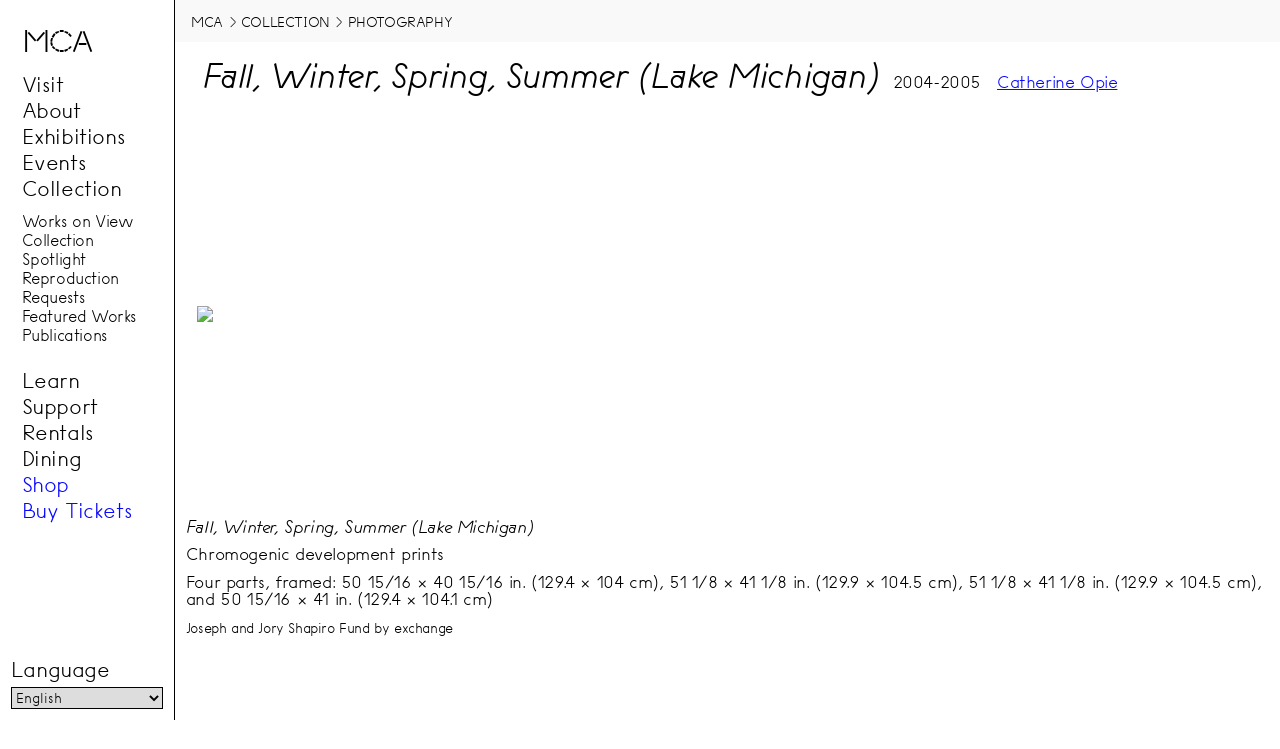

--- FILE ---
content_type: text/html;charset=UTF-8
request_url: https://mcachicago.org/collection/items/catherine-opie/3023-fall-winter-spring-summer-lake-michigan
body_size: 7515
content:
<!DOCTYPE html>
<html xmlns="http://www.w3.org/1999/xhtml" lang="en" style="--y:0;" class="theme-auto">
  <head>
    <script nonce="150b49ab3e4e56eb4c677900319d2931" src="[data-uri]"></script>
    <title>MCA - Collection: Fall, Winter, Spring, Summer (Lake Michigan) | Museum of Contemporary Art Chicago</title>
    <meta name="format-detection" content="telephone=no"/>
    <meta name="viewport" content="width=device-width,initial-scale=1,maximum-scale=5,minimum-scale=1"/>
    <meta name="description" content="Founded in 1967, the Museum of Contemporary Art Chicago champions the new and unexpected in contemporary art and culture through its exhibitions, performances, programs, and collection."/>
    <script nonce="150b49ab3e4e56eb4c677900319d2931">KIT.script('/ux/js/kit.js?73912cd1')</script>
    <script nonce="150b49ab3e4e56eb4c677900319d2931">KIT.script('/ux/js/gallery.js?f4663987')</script>
    <script async="true" nonce="150b49ab3e4e56eb4c677900319d2931">KIT.script('https://www.googletagmanager.com/gtm.js?id=GTM-K58KXC')</script>
    <script nonce="150b49ab3e4e56eb4c677900319d2931">KIT.script('[data-uri]')</script>
    <link rel="preconnect" href="https://media.mcachicago.org" id="cdn" nonce="150b49ab3e4e56eb4c677900319d2931"/>
    <link rel="stylesheet" href="/ux/css/basic.css?b825f63e" type="text/css" media="screen" nonce="150b49ab3e4e56eb4c677900319d2931"/>
    <link rel="stylesheet" href="/ux/css/layout.css?28d5162e" type="text/css" media="screen" nonce="150b49ab3e4e56eb4c677900319d2931"/>
    <link rel="stylesheet" href="/ux/css/components.css?749bc8a8" type="text/css" media="screen" nonce="150b49ab3e4e56eb4c677900319d2931"/>
    <link rel="stylesheet" href="/ux/css/grid.css?8c63b2de" type="text/css" media="screen and (min-width: 48em) " nonce="150b49ab3e4e56eb4c677900319d2931"/>
    <link rel="icon" type="image/png" href="https://media.mcachicago.org/media/icons/mca_logo_m_32x32.png" sizes="32x32" nonce="150b49ab3e4e56eb4c677900319d2931"/>
    <link rel="preload" href="/media/fonts/mcau_10u_5_alt_re_r5.woff2" as="font" type="font/woff2" crossorigin="anonymous" nonce="150b49ab3e4e56eb4c677900319d2931"/>
    <link rel="preload" href="/media/fonts/mcau_10u_6.5_re_r4.woff2" as="font" type="font/woff2" crossorigin="anonymous" nonce="150b49ab3e4e56eb4c677900319d2931"/>
    <style nonce="150b49ab3e4e56eb4c677900319d2931">
    /*<![CDATA[*/
      a[href='/collection/items/catherine-opie/3023-fall-winter-spring-summer-lake-michigan'], span a[href^='/collection'] {text-decoration: var(--underline) !important;cursor: default;}
      li[title~='Saturday'] {background-color: var(--highlight);}
      .blue {color: var(--blue);}
    /*]]>*/
    </style>
    <style nonce="150b49ab3e4e56eb4c677900319d2931">
    /*<![CDATA[*/
      #work header {display: flex;justify-content: flex-start;flex-wrap: wrap;align-items: baseline;}
      #work h1 {font-family: var(--MCA10);font-size: 2rem;}
      #work header > * {border: none;margin: 0;padding: 0.5em;}
      .lightbox figure {display: flex;flex-direction: column;justify-content: space-evenly;min-height: calc(100vh - 20px);position: sticky;top: 20px;}
      .lightbox figure div {display: flex;flex-direction: row;flex-wrap:nowrap;overflow: hidden;width: 100%;}
      .lightbox div img {padding: var(--gap-half);max-height: 70vh;max-width: 80vw;}
    /*]]>*/
    </style>
  </head>
  <body class="collection">
    <header aria-label="site index">
      <a href="#content">Jump to content</a>
      <input type="checkbox" id="navigation-toggle"/>
      <label for="navigation-toggle">
        <span>Menu</span>
        <svg xmlns="http://www.w3.org/2000/svg" viewBox="0 0 10 10" style="width: 1rem;stroke:var(--foreground-color);stroke-width:1">
          <path d="M0 1L10 1M0 5 L 10 5M 0 9 L10 9"/>
          <path style="display:none;" d="M3 3L 7 7 M 7 3 L 3 7"/>
        </svg>
      </label>
      <nav id="navigation" class="article system page">
        <h5>
          <a href="/">
            <abbr title="Museum of Contemporary Art">MCA</abbr>
          </a>
        </h5>
        <ul>
          <li>
            <span>
              <a href="/visit">Visit</a>
            </span>
          </li>
          <li>
            <span>
              <a href="/about">About</a>
            </span>
          </li>
          <li>
            <span>
              <a href="/exhibitions">Exhibitions</a>
            </span>
          </li>
          <li>
            <a href="/calendar">Events</a>
          </li>
          <li>
            <span>
              <a href="/collection">Collection</a>
            </span>
            <ul>
              <li>
                <a href="/collection/items/on-view">Works on View</a>
              </li>
              <li>
                <a href="https://visit.mcachicago.org/collection-spotlight/">Collection Spotlight</a>
              </li>
              <li>
                <a href="/collection/reproduction-requests">Reproduction Requests</a>
              </li>
              <li>
                <a href="/collection/featured-works">Featured Works</a>
              </li>
              <li>
                <a href="/publications">Publications</a>
              </li>
            </ul>
          </li>
          <li>
            <span>
              <a href="/learn">Learn</a>
            </span>
          </li>
          <li>
            <span>
              <a href="/support">Support</a>
            </span>
          </li>
          <li>
            <a href="/rentals">Rentals</a>
          </li>
          <li>
            <a href="https://www.marisolchicago.com/">Dining</a>
          </li>
          <li>
            <a href="https://www.mcachicagostore.org/">
              <span class="blue">Shop</span>
            </a>
          </li>
          <li>
            <a href="https://experience.mcachicago.org/events">
              <span class="blue">Buy Tickets</span>
            </a>
          </li>
        </ul>
        <form id="language-selector">
          <label for="language">Language</label>
          <div class="gtranslate_wrapper">
            <script nonce="150b49ab3e4e56eb4c677900319d2931">KIT.script('[data-uri]')</script>
            <script nonce="150b49ab3e4e56eb4c677900319d2931">KIT.script('https://cdn.gtranslate.net/widgets/latest/dropdown.js')</script>
          </div>
        </form>
      </nav>
    </header>
    <main aria-label="content" id="content">
      <nav aria-label="breadcrumbs">
        <ol>
          <li>
            <a href="/">MCA</a>
          </li>
          <li>
            <a href="/collection/items">collection</a>
          </li>
          <li>
            <a href="/collection/items/photography">photography</a>
          </li>
        </ol>
      </nav>
      <!-- yield notice ! -->
      <article class="display" id="work">
        <header>
          <h1>
            <cite>Fall, Winter, Spring, Summer (Lake Michigan)</cite>
          </h1>
          <div class="date">
            <time datetime="2005">2004-2005</time>
          </div>
          <div class="attribution">
            <a href="/about/who-we-are/artists/catherine-opie">Catherine Opie</a>
          </div>
        </header>
        <script nonce="150b49ab3e4e56eb4c677900319d2931">KIT.script('[data-uri]')</script>
        <div class="lightbox">
          <figure>
            <div>
              <img src="https://media.mcachicago.org/photography/catherine-opie/674301.preview.webp"/>
            </div>
            <figcaption>
              <p>
                <cite>Fall, Winter, Spring, Summer (Lake Michigan)</cite>
              </p>
              <p>Chromogenic development prints</p>
              <p>Four parts, framed: 50 15/16 × 40 15/16 in. (129.4 × 104 cm), 51 1/8 × 41 1/8 in. (129.9 × 104.5 cm), 51 1/8 × 41 1/8 in. (129.9 × 104.5 cm), and 50 15/16 × 41 in. (129.4 × 104.1 cm)</p>
              <p>
                <small>Joseph and Jory Shapiro Fund by exchange</small>
              </p>
            </figcaption>
          </figure>
        </div>
      </article>
    </main>
    <footer aria-label="museum information">
      <section class="titleblock">
        <h3>
          <a href="/" class="logo">MCA Contact Information</a>
        </h3>
        <address>
          <span>Museum of Contemporary Art Chicago</span>
          <span>220 E Chicago Ave <br/> Chicago <abbr title="Illinois">IL</abbr> 60611</span>
        </address>
      </section>
      <section id="hours" aria-label="Hours" data-size="201" data-cwc="1">
        <h3>Hours</h3>
        <section id="museum-hours" aria-describedby="AS1S1SH4" data-size="60" data-cwc="1">
          <h4 id="AS1S1SH4">Museum Hours</h4>
          <ul>
            <li>Tue 10 am–9 pm</li>
            <li>Wed–Sun 10 am–5 pm</li>
            <li>Mon Closed</li>
          </ul>
        </section>
        <section id="store-hours" aria-describedby="AS1S1S2H4" data-size="62" data-cwc="1">
          <h4 id="AS1S1S2H4">Store Hours</h4>
          <ul>
            <li>Tue 10 am–9 pm</li>
            <li>Wed–Sun 10 am–5:30 pm</li>
            <li>Mon Closed</li>
          </ul>
        </section>
        <section id="holiday-hours" aria-describedby="AS1S1S3H4" data-size="74" data-cwc="1">
          <h4 id="AS1S1S3H4">Holiday Hours</h4>
          <p>Closed New Year’s Day, Thanksgiving Day, and Christmas Day.</p>
        </section>
      </section>
      <section class="group">
        <section>
          <h3>Suggested Admission</h3>
          <strong>Chicago Residents</strong>
          <dl class="tabular" style="--head: 80%;">
            <dt>Adults</dt>
            <dd>$19</dd>
            <dt>Students, teachers, and anyone 65+</dt>
            <dd>$10</dd>
          </dl>
          <strong>Non-Chicago Residents</strong>
          <dl class="tabular" style="--head: 80%;">
            <dt>Adults</dt>
            <dd>$22</dd>
            <dt>Students, teachers, and anyone 65+</dt>
            <dd>$14</dd>
          </dl>
          <p>
            <a href="https://visit.mcachicago.org/#specialrates">View free and special rates</a>
          </p>
        </section>
        <section>
          <h3>Contact</h3>
          <dl class="tabular" style="--head:35%">
            <dt><abbr title="Museum of Contemporary Art Chicago">MCA</abbr> Phone:</dt>
            <dd>
              <a href="tel:+13122802660">(312) 280-2660</a>
            </dd>
            <dt>Email:</dt>
            <dd>
              <a href="/cdn-cgi/l/email-protection#30595e565f707d73717358595351575f1e5f4257"><span class="__cf_email__" data-cfemail="a4cdcac2cbe4e9e7e5e7cccdc7c5c3cb8acbd6c3">[email&#160;protected]</span></a>
            </dd>
            <dt>Box Office:</dt>
            <dd>
              <a href="tel:+13123974010">(312) 397-4010</a>
            </dd>
            <dt>Marisol Restaurant:</dt>
            <dd>
              <a href="tel:+13127993599">(312) 799-3599</a>
            </dd>
            <dt>MCA Store:</dt>
            <dd>
              <a href="tel:+13123974000">(312) 397-4000</a>
            </dd>
          </dl>
        </section>
      </section>
      <section class="connect">
        <section>
          <h4>General</h4>
          <ul>
            <li>
              <a href="/visit#directions-and-parking">Directions</a>
            </li>
            <li>
              <a href="/Contact-Us">Contact Us</a>
            </li>
            <li>
              <a href="/visit/accessibility">Accessibility</a>
            </li>
            <li>
              <a href="/about/employment">Employment</a>
            </li>
            <li>
              <a href="https://www.marisolchicago.com/">Marisol</a>
            </li>
            <li>
              <a href="https://www.mcachicagostore.org/">MCA Store</a>
            </li>
            <li>
              <a href="/press">Press Room</a>
            </li>
          </ul>
        </section>
        <section>
          <h4>Social</h4>
          <ul>
            <li>
              <a href="https://www.facebook.com/mcachicago">Facebook</a>
            </li>
            <li>
              <a href="https://instagram.com/mcachicago">Instagram</a>
            </li>
            <li>
              <a href="https://www.linkedin.com/company/mcachicago/">LinkedIn</a>
            </li>
            <li>
              <a href="https://www.tiktok.com/@mca_chicago">Tik Tok</a>
            </li>
            <li>
              <a href="https://vimeo.com/mcachicago">Vimeo</a>
            </li>
            <li>
              <a href="https://twitter.com/mcachicago">X</a>
            </li>
            <li>
              <a href="https://www.youtube.com/user/mcachicago">YouTube</a>
            </li>
          </ul>
        </section>
      </section>
      <section>
        <form action="/search" method="GET" id="search">
          <h4>
            <label for="search-element">Search</label>
          </h4>
          <div class="clean">
            <input id="search-element" type="search" spellcheck="false" autocomplete="off" name="query"/>
            <input type="submit" value="Send" title="click here to submit search query"/>
          </div>
          <script data-cfasync="false" src="/cdn-cgi/scripts/5c5dd728/cloudflare-static/email-decode.min.js"></script><script nonce="150b49ab3e4e56eb4c677900319d2931">KIT.script('/ux/js/search.js?77f19dde')</script>
          <script nonce="150b49ab3e4e56eb4c677900319d2931">KIT.script('[data-uri]')</script>
        </form>
        <form id="prefs" action="/prefs" method="GET">
          <script nonce="150b49ab3e4e56eb4c677900319d2931">KIT.script('[data-uri]')</script>
          <h4>Preferences</h4>
          <label>
            <input name="alt" value="active" type="checkbox"/>
            <span>Image Descriptions</span>
          </label>
          <label>
            <input name="scroll" value="active" type="checkbox"/>
            <span>Gallery Auto-viewer</span>
          </label>
          <div class="group">
            <span>Mode</span>
            <label>
              <input name="theme" value="light" type="radio"/>
              <span>Light</span>
            </label>
            <label>
              <input name="theme" value="dark" type="radio"/>
              <span>Dark</span>
            </label>
            <label>
              <input name="theme" value="auto" type="radio"/>
              <span>Auto</span>
            </label>
          </div>
        </form>
        <form action="https://mcachicago.us4.list-manage.com/subscribe/post?u=c24ba7c5a91cefd699dc985e1&amp;id=fa4a052a8d" method="post" id="mc-embedded-subscribe-form" name="mc-embedded-subscribe-form" class="validate" target="_blank" novalidate="">
          <h4>
            <label for="mce-EMAIL">Email newsletter</label>
          </h4>
          <div class="clean">
            <input type="email" value="" name="EMAIL" class="required email text" id="mce-EMAIL"/>
            <input type="checkbox" checked="checked" value="32" name="group[8041][32]" id="mce-group[8041]-8041-1" style="display: none;"/>
            <input type="submit" value="Subscribe" name="subscribe" id="mc-embedded-subscribe"/>
          </div>
          <div class="response" id="mce-error-response" style="display:none"> </div>
          <div class="response" id="mce-success-response" style="display:none"> </div>
          <input type="hidden" name="b_c24ba7c5a91cefd699dc985e1_fa4a052a8d" value=""/>
        </form>
      </section>
      <section class="invert">
        <p>This website is made possible in part by the Kovler Web Fund. <a href="/privacy-policy">Privacy Policy</a>. <a href="/terms-of-use">Terms of Use</a>.</p>
      </section>
    </footer>
    <!-- yield console ! -->
  </body>
</html>

--- FILE ---
content_type: text/css
request_url: https://mcachicago.org/ux/css/components.css?749bc8a8
body_size: 6624
content:

/* Classes */

#mca_logo .cls-1 {
  fill: var(--foreground-color);
}

:focus-visible {
  box-shadow: 0 0 0 #000;
  outline: 2px solid var(--accent-color);
outline-offset: -2px;}

div.date ul + ul,
header div[class] + div[class] {
  border-top: var(--dashed);
}

li.date:not(:first-of-type) {
  max-width: 40vw;
  text-align: center;
}

div.location * + address,
div.date li + li {
  border-left: var(--dashed);
}

div.date li.ical a {
  background-image: url(/media/icons/calendar.svg);
  background-size: auto 100%;
  background-position: 50% 50%; 
  background-repeat: no-repeat;
  color: transparent;
  text-decoration: none;
}

div.date ul:not(.inactive) li.ical:hover a {
  color: var(--blue);
  background-image: none;
}

header > div {
  margin: 0;
  transform: translateX(var(--gap-inverse));
overflow: hidden;}

div.location {
  display: flex;
  align-items: center;
}

div.location address a {
  text-transform: uppercase;
  text-decoration-color: var(--background-color)
}

div.location address a:hover {
  text-decoration: underline;
  text-decoration-color: var(--foreground-color) !important;
}

div.location address, div.date li {
  padding: var(--gap-quarter) var(--gap-half);
  align-self: center;
}

div.date li:first-of-type {
  max-width: 40vw;
}

/* .date time:not(:last-of-type) {
  margin-right: 0.25em;
} */

.date time {
  line-height: 0.5;
}

.tag {
  text-align: center;
  border-bottom: var(--dashed);
  padding: var(--gap-half);
}



div.date > ul {
  list-style: none;
  display: flex;
  flex-wrap: wrap;
  justify-content: flex-start;
  margin: 0;
  padding: 0;
  align-items: center;
}


.ticket a {
  background: url(/media/icons/ticket.svg) 0.5rem 50% no-repeat;
  /* text-transform: uppercase; */
  background-size: 1rem auto;
  background-color: var(--background-color);
  text-decoration: none;
  padding: 0.25rem 0.5rem;
}

.ticket a::before {
  content: attr(title) !important;
  color: #fff;
  padding-right: 2ch;
}

.ticket a::after {
  display: none;
}



dt {
  margin: 0.75em 0 0.25em;
}


h1 > small,
ul.calendar small {
  font-size: 33.3%;
  text-transform: uppercase;
  line-height: 1.1;
  letter-spacing: 0;
  display: inline-block;
}

header > h1 > strong {
  font-family: var(--MCA10);
  font-weight: 400;
  font-size: 60%;
  display: inline-block;
  padding: 0.125em 0.25em;
  margin-top: 0.125em;
  border: var(--rule);
  margin-right: 0.25ch;
  border-width: 0;
}


header > h1 {
  display: flex;
  align-items: center;
  flex-wrap: wrap;
}

header > h1 :last-child:not(:first-child) {
  flex-basis: auto;
}

h1 > small, h2 > small, h3 > small {
  display: block;
  margin: 0.25em 0 0.25em;
  flex-basis: 100%;
}

h3 > small {
  opacity: 0.75;
}

h1 > img {
  max-height: 3.5rem;
  vertical-align: top;
}

p > abbr {
  font-family: var(--MCA02);
}
p > img {
  float: var(--left);
  width: 30%;
}

/*  section styles */
section[id^='fund'] {
  font-size: 80%;
  min-height: var(--bleed);
  padding: var(--gap);
  border-top: var(--rule);
  margin-top: 5vh;
}

section[id^='fund'] hr,
section[id^='fund'] aside {
  margin: var(--gap) 0;
  padding: 1em 0;
  border-top: var(--rule);
}

section[id^='fund'] > figure:not([data-id]) {
  display: flex;
  align-items: flex-end;
  flex-wrap: wrap;
}


section[id^='support' i] figure[data-id],
section[id^='funding' i] figure[data-id],
section[id*='partner' i] figure[data-id] {
  max-width: calc(6.5rem + (1.75rem * var(--aspect-ratio)));
  padding: var(--gap-half);
background-color: #fff;margin: var(--gap-quarter);}

figure[data-id][title*='logo' i] {
  width: 20%;
  padding: var(--gap);
  display: inline-block;
  vertical-align: middle;
}

section.essay:not([id*='fund']) > figure[data-id],
article.blog > section:not([id*='fund']) > figure[data-id], 
article.essay > section:not([id*='fund']) > figure[data-id] {
  max-width: 25%;
  float: right;
  clear: right;
  margin: var(--gap-half);
}




article:not(.blog) section[id*='about']:not([style*='topic']) {
  font-size: 115%;
  line-height: 1.5;
  padding: var(--gap-half);
}

aside[aria-label*='announcement' i],
aside[aria-label*='poster' i] {
  padding: var(--gap-half);
  background-color: var(--shade);
  border-top: none;
  display: inline-block;
  border: 1px solid var(--shade);
  margin: var(--gap-half) 0;
}

aside > p,
aside figcaption {
  margin: 0.75em;
max-width: calc(68ch + calc(100% / var(--columns)));}

aside[aria-label*='poster' i] {
  padding: 0;
  width: 100%;
}

aside[aria-label*='disclosure' i] {
  opacity: 0.8;
  font-size: 80%;
  padding-left: var(--gap-half);
}

mark a[href] {
  padding: var(--gap-half);
  background-color: var(--blue);
  margin: 1em 0;
  display: inline-block;
  text-decoration: none;
  color: #fff;
  text-rendering: optimizeLegibility;
}

aside.error {
  
  display: block;
  padding: var(--gap);
  background-color: var(--highlight);
  border-bottom: var(--rule);
}

/* Sections w/ aria-label indicate heading is informational (non-visual)
** this makes it non-visable and attempts to resolve its position in a grid.
*/

section[aria-label] > p:first-of-type {
  margin-top: 0;
}

section[aria-label] > h2:first-child,
section[aria-label] > h3:first-child,
section[aria-label] > h4:first-child {
  height: 1px;
  width: 1px;
  margin: -1px !important;
  overflow: hidden;
  padding: 0;
  grid-column: 1/-1;
}

main nav a[href^='http']::after {
  content: '';
  background-color: var(--foreground-color);
  width: 1.5em;
  height: 0.75em;
  mask-image: url(/media/icons//external-link.svg);
  -webkit-mask-image: url(/media/icons/external-link.svg);
  mask-size: 100% auto;
  -webkit-mask-size: 100% auto;
  display: inline-block;
  vertical-align: middle;
  margin-left: 0.25em;
}

article[id].excerpt.ref {
  padding: var(--gap-quarter);
  grid-column-end: span 4;
  outline: 1px solid var(--shade);
  display: flex;
  align-items: center;
  flex-direction: column;
  justify-content: revert;
}



article[id].excerpt.ref h2,
article[id].excerpt.ref h3 {
  color: var(--blue);
  display: flex;
  align-items: flex-end;
  letter-spacing: -0.075ch;
  line-height: 1;
  padding: 0 var(--gap-half) 0.25em;
  border-bottom: var(--rule-width) solid var(--blue);
  width: 100%;
}

article[id].excerpt.ref h2 {
  margin: 0 0 0.5em;
  min-height: 3em;
  font-size: 1.5rem;
}

article[id].excerpt small {
  margin: 0.5em 0;
  font-size: 65%;
  font-weight: 400;
  display: block;
  
}

article[id].excerpt:hover h2,
article[id].excerpt:hover h3 {
  color: var(--foreground-color);
  border-bottom-color: var(--foreground-color);
}

article[id].excerpt.ref figure > div {
  padding-bottom: 25vh;
}

article[id].excerpt.ref img {
  object-fit: cover;
  object-position: 50% 30%;
  width: 100%;
}

article[id].excerpt.ref figure img {
  height: 100%;
}

article[id].excerpt p img {
  display: none;
}

article[id].excerpt.ref p {
  overflow: hidden;
  order: 3;
  display: -webkit-box;
  -webkit-line-clamp: 4;
  -webkit-box-orient: vertical;
  padding: 0 var(--gap-half);
}


section > article[id].excerpt {
  grid-column-end: span 4;
}

 
figure[role='tablist'] > figure figcaption,
.excerpt:not(.feature) figcaption {
  display: none;
}

.excerpt.feature figure {
  width: 33%;
  padding:0;
  margin: 0 var(--gap-half);
  float: left;
}

.excerpt.feature figure {
  font-size: 75%;
  background-color: var(--shade);
}

section.list.large:not(.essay) ul {
  list-style: none;
  margin: 0;
  padding: 0px;
  font-size: 90%;
  display: grid;
  grid-template-columns: repeat(auto-fill, minmax(20ch, 1fr));
  gap: 1px;
}

section.list.large:not(.essay) ul li {
  padding: var(--gap-half) var(--gap-half) 0;
  place-items: stretch;
  background-color: var(--background-color);
}


li span.bio {
  color: rgb(0 0 0 / 0.8);
  font-size: 80%;
  margin: 0.25rem 0 0.5rem;
  display: block;
}


iframe {
  width: 100%;
}

iframe[src*='spotify'] {
  min-height: 30vmax;
}

iframe[src*='instagram'] {
  max-width: 40vmax;
  min-height: calc(40vmax * 1.25);
}

iframe[src*='matterport'] {
  width: calc(100vw - calc(2*var(--bleed)) - calc(var(--gap) * 2));
  min-height: calc((100vw - var(--bleed) * 1.5) * (9 / 16));
}

iframe[src^='https://player' i]:not([src*='vimeo']):not([src*='youtube']) {
  min-height: calc((100vw - var(--bleed) * 1.5) * (9 / 16));
}

aside[aria-label='notice'] {
  clear: both;
}

aside[aria-label*='notice' i] {
  padding: var(--gap);
  margin: 1em var(--gap-inverse);
  --accent-color: var(--yellow);
}

aside[aria-label='notice:inactive' i] {
  display: none;
}


.inactive a,
a[title='inactive'] {
  opacity: 0.125;
  cursor: default;
  pointer-events: none;
  text-decoration: line-through;
}

a[title='inactive']::after {
  width: 0 !important;
}

dl.tabular  {
  display: grid;
  grid-template-columns: var(--head, 50%) 1fr;
  
}

dl.tabular dt {
  margin:1px 0;
}

dl.tabular > * {
  padding: calc(var(--gap-quarter) / 2) 0;
}

dl.tabular dd {
  align-self: center;
}
dl.tabular dd:before {
  content: '';
}
dd:not([class])::before {
  content: '⬞';
  margin-left: -0.5em;
  padding-right: 0.5em;
}

aside[aria-label*='banner' i] {
  padding: var(--gap-quarter);
  background-color: var(--shade);
}
aside[aria-label*='banner' i] a[href*='https://experience.mcachicago'] {
  background-color: var(--blue);
  padding: var(--gap-half);
  text-transform: uppercase;
  text-decoration: none;
  color: var(--background-color);
  font-weight: 800;
  margin: 0.5em 0;
  display: inline-block;
}

form input:focus-within ~ input[type='submit'] {
  background-color: var(--blue);
  color: var(--background-color);
  border-color: var(--blue)
}

header > h1 {
  letter-spacing: -0.05ch;
  line-height: 1.1;
}

/* header[data-posters] {
  background-image: linear-gradient(90deg, var(--foreground-color) 1px, transparent 1px),
                    linear-gradient(var(--foreground-color) 1px, transparent 1px);
  background-size: var(--gap-half) var(--gap-half);
  background-position: -1px -1px;

} */

/* header[data-posters] > * {
  background-color: #fff;
} */
header[data-posters] > p {
  max-width: 100ch;
  margin: 1em 1em 1em 0;
}


header > p:first-of-type {
  font-size: calc(1em * var(--scale-up));
  line-height: 1.25;
  letter-spacing: 0.05ch;
  background-color: var(--background-color);
  overflow: hidden;
}

header > figure {
  background-color: var(--background-color);
  --width: calc(100% / var(--columns));
  --pad: var(--gap) !important;
  max-width: var(--width);
}

header > figure ~ h1 {
  margin-right: 1em;
}


header > figure figcaption {
  margin: 0 var(--gap-half);
  font-size: 80%;
}


figure ~ h1 {
  margin-top: 0.5em;
}

header + hr {
  margin-top: var(--gap-inverse);
}


section[class] blockquote figure:first-child {
  max-height: 15em;
  max-width: 15em;
  margin-right: 1em;
  float: var(--left);
  background-color: var(--shade);
}

blockquote small {
  font-family: var(--MCA10);
  font-size: 65%;
  padding-left: 1ch;
  display: inline-block;
}

.handbook section.essay h2 {
  column-span: all;
}


.page section.essay blockquote,
blockquote p {
  margin-bottom: 1em;
}


nav[aria-label='breadcrumbs'] {
  padding: var(--gap-quarter) var(--gap-half);
  background-color: var(--shade);
  letter-spacing: inherit;
}

nav[aria-label='breadcrumbs'] a {
  text-decoration: none;
  --foreground-color: var(--foreground-color);
}

ul.playlist,
nav[aria-label='breadcrumbs'] ol {
  list-style: none;
  margin: 0;
  padding: var(--gap-quarter);
}

nav[aria-label='breadcrumbs'] li {
  display: inline-block;
  font-size: 80%;
  text-transform: uppercase;
}

nav[aria-label='breadcrumbs'] li + li::before {
  content: ' > ';
  opacity: 0.85;
}

html:not(.touch) nav.context {
  position: sticky;
  right: 0;
  left: 0;
}

nav.context {
  top: 0;
  background-color: var(--background-color);
  padding: var(--gap-quarter);
  border-bottom: var(--rule);
  z-index: 3;
}

nav.context {
  display: flex;
  align-items: flex-end;
  flex-direction: var(--flex-column);
  padding: var(--gap-quarter);
}

nav.context > * {
  list-style: none;
  margin: 0;
  display: flex;
  flex-wrap: wrap;
  padding: 0;
  align-self: stretch;
}

nav.context li {
  font-size: 85%;
  margin: 1px;
  max-width: 100%;
  flex: 1 1 auto;
}

nav.context a {
  text-decoration: none;
  display: inline-block;
  padding: var(--gap-half);
  color: var(--black);
  width: 100%;
}

nav.context a.active, nav.context a.active:hover {
  background-color: #fff;
  color: var(--blue);
}

nav.context ol a {
  /* transition: background-image 0.25s; */
  background-color: yellow;
  background-image: linear-gradient(#fff calc(100% - var(--coverage, 100%)),  rgba(225 255 255 / 0) 1px, rgb(255 255 255 / 0) 100%);
  background-size: 2px calc(100% - 2px);
  background-repeat: no-repeat;
  background-position: 1px 1px;
  text-align: center;
  }

html[style="--y:0;"] nav.context ol a {
  background-color: var(--yellow);
  background-image: none;
}

form.clean, form .clean {
  display: flex;
}

form.clean input:first-of-type, form .clean input:first-of-type {
  border-right: none;
  font-family: var(--MCA10);
  flex: 1 1 auto;
}

form.clean input[type='submit'], form .clean input[type='submit'] {
  background-color: var(--background-color);
  border-left: none;
  color: var(--foreground-color);
}


form#language-selector {
  bottom: var(--gap-half);
  position: absolute;
  left: var(--gap-half);
  width: calc(100% - var(--gap));
}

.ticket a,
nav.context ul a {
  --foreground-color: var(--background-color);
  color: var(--foreground-color);
  
  background-color: var(--blue);
  text-rendering: optimizeLegibility;
}

nav.context ul a:focus {
  background-color: var(--foreground-color);
  color: var(--blue);
}

nav.context ul.topic a {
  color: var(--accent-color);
  background-color: var(--shade);
  letter-spacing: 0.075ch;
  text-transform: uppercase;
}


nav.context a:hover {
  text-decoration: underline;
}

nav.context ul:not([class]) a:hover {
  color: var(--yellow);
}


/* time */

footer time:first-of-type:nth-last-of-type(3)::after {
  content: '–';
  margin-right: -0.5ch;
}

/* time elements in middle are periods and need scrunching */
.date time:not(:first-of-type):not(:last-of-type) {
  margin: 0 -0.5ch;
}



/* CLS Figures */

figure[style*="--aspect-ratio"] {
  --basis: 100%;
  --pad: 0px;
  width: 100%;
}


figure[style*="--aspect-ratio"] > div {
  position: relative;
  z-index: auto;
  padding: var(--pad) var(--pad) calc(100% / var(--aspect-ratio) - var(--pad) / var(--aspect-ratio));
overflow: hidden;}


figure[style*="--aspect-ratio"] img {
  position: absolute;
  top: calc(var(--pad) / 2);
  width: calc(100% - var(--pad));
  left: calc(var(--pad) / 2);
}




article.excerpt.ref figure[style*="--aspect-ratio"]::before {
  padding-bottom: 25vh;
}



/* GALLERY COMPONENTS */


.gallery {
  min-height: 110vh;
  padding: 0;
}

section > section.gallery {
  margin: 0 var(--gap-inverse);
}

.gallery + section {
  padding-top: 3em;
}


.gallery > h2 {
  padding: var(--gap-half);
  font-size: 1.25rem;
}

section[id*='image'] > figure {
  padding: var(--gap-half) 0;
  border-top: var(--rule);
}
.gallery .view {
  height: 100vh;
  width: 100%;
  top: 0;
  overflow: hidden;
  position: sticky;
  display: grid;
  grid-template-columns: none;
  grid-template-rows: calc(80vh + var(--gap)) calc(20vh - var(--gap));
  border-width: 1px 0 0;
  border-style: solid;
  border-image: linear-gradient(90deg, var(--foreground-color), var(--foreground-color) calc(var(--complete, 0) * 100%), var(--background-color) 0) 1;  
  background-color: var(--background-color);
}

.gallery .view:not([style='--complete:1;']) {
  z-index: 4;
}

.gallery .view figure[role='tablist'] {
  height: calc(10vh + var(--gap) * 2);
  display: flex;
  flex-direction: row;
  overflow: hidden;
}



.gallery .view figure[role='tablist'] figure {
  align-self: center;
  margin: var(--gap-half) 0;
  outline: var(--rule);
  outline-color: var(--foreground-color);
  outline-offset: calc(var(--gap-half) * var(--delta, 0));
}


.gallery .view figure[role='tablist'] figure:focus {
  box-shadow: 0 0 0 var(--gap-half) yellow;
}

.gallery figure[role='tablist'] > figure:not([aria-selected='true']) {
  outline-color: var(--background-color) !important;
}

.gallery .view figure.presentation {
  justify-content: center;
  display: flex;
  padding: var(--gap-half);
  flex-direction: column;
  transition: opacity 0.15s;
}


.gallery .view > figure.landscape figcaption {
  min-width: 100%;
}

section[id*='image' i] > figure:last-of-type {
  max-height: 100vh;
  max-width: calc(100% - clamp(2.5rem, 10rem, 15vw));
  overflow: hidden;
}

section[id*='image' i] img,
.gallery .view > figure.landscape img {
  max-height: 80vh;
}

.gallery .view > figure.portrait img {
  max-height: 75vh;
}


figcaption > p {
  max-width: 100%;
  line-height: 1.1;
}

figure.embed figcaption,
figure.presentation figcaption {
  font-size:85%;
  display: block;
  text-rendering: optimizeLegibility;
  padding: var(--gap-half);
  flex: 1 1 40%;
  align-self: flex-start;
}

section.gallery + section:not(:last-of-type) {
  border-top: var(--rule);
  margin-top: var(--gap-quarter);
}

figure.carousel {
  width: 100%;
}

figure.carousel > figure:not(:target):first-of-type {
  height: 0;
  overflow: hidden;
}


/*  reorient layout with horizontal thumbs */
@media (min-aspect-ratio: 5/4) {

  .gallery .view {
    grid-template-rows: none;
    grid-template-columns: 1fr var(--bleed);
    background-color: var(--background-color);
  }

  .gallery .view > figure.portrait img {
    max-height: calc(100vh - var(--gap));
  }
  .gallery .view figure[role='tablist'] {
    height: 100vh;
    width: 100%;
    overflow: hidden;
    flex-direction: column;
    padding: var(--gap);
    
  }
  
  .view > figure:first-of-type {
    border-right: var(--rule);
  }
}

@media (max-aspect-ratio: 5/4) {
  
  .gallery .view figure[role='tablist'] figure {
    margin: 0 var(--gap-half);
  }
  .gallery .view figure[role='tablist'] figure > div {
    height: 10vh;
    padding: var(--pad) calc(10vh * var(--aspect-ratio) - var(--pad)) var(--pad) var(--pad);
  }


}

figure.embed {
  padding: calc(var(--gap) * 2);
  margin: var(--gap-half) 0;
}

section section figure.embed {
  padding: var(--gap-half);
}

figure.embed img.poster {
  display: none;
}

figure.embed div {
  padding-bottom: calc(100% / var(--aspect-ratio, 1.777));
  position: relative;
}

figure.embed iframe {
  position: absolute;
  height: 100%;
  width: 100%;
  top: 0;
  left: 0;
  margin-bottom: 1em;
}



article > figure figcaption {
  padding: var(--gap-quarter) var(--gap-quarter);
}


blockquote figcaption,
section > figure > figcaption {
  padding: var(--gap-half);
  margin: 0;
  font-size: 80%;
  text-rendering: optimizeLegibility;
}

nav.cards ul,
[id*=download] ul,
[id*=takeaway] ul {
  display: grid;
  grid-template-columns: repeat(auto-fill, minmax(22ch, 1fr));
  gap: var(--gap-half);
  padding: 0;
  list-style: none;
  grid-auto-flow: row dense;
}
p[style*='background-image'],
nav.cards li,
[id*=download] ul li,
[id*=takeaway] ul li {
  background-repeat: no-repeat;
  background-size: cover;
  background-position: 50% 0;
  outline: 1px solid var(--shade);
}

p[style*='background-image'] a[title],
nav.cards a,
a[href$='.pdf'][title*='download'],
[id*=download] ul a,
[id*=takeaway] ul a {
  --foreground-color: var(--foreground-color);
  display: block;
  text-decoration: none;
  padding: calc(9 / 16 * 100% + var(--gap-half)) 1rem 1rem;
  min-height: 100%;
}

a[href$='.pdf'][title*='download'],
[id*=download] ul a,
[id*=takeaway] ul a  {
  padding: calc(100% + var(--gap-half)) 1ch 1ch;
}

p[style*='background-image'] {
  max-width: 30%;
  display: inline-block;
  outline: 1px solid var(--blue);
}

p[style*='background-image'] a[title*="PDF"] {
  color: transparent;
  overflow: hidden;
  font-size: 1rem;
  height: 10em;
  padding: 0.5rem;
  line-height: 1;
}


nav.cards a:hover {
  backdrop-filter: brightness(1.125);
}

section > img {
  height: 5rem;
  padding: 0.25rem;
  width: auto;
}


[lang=es] {
  font-style: italic;
}

a[href^='#:']:not([href*='-']) {
  font-size: 80%;
  padding: 0 0.25ch;
  vertical-align: super;
  text-decoration: none;
}

a[href^='#:']:not([href*='-'])::before { content: '[' }
a[href^='#:']:not([href*='-'])::after {content: ']'}

/* dynamic classes: applied via js to enhance ux outside of semantic needs */
.proxy:hover {
  background-color: var(--shade);
  cursor: pointer;
}
.proxy:focus-within,
:target {
  box-shadow: inset 0 0 0 0.25rem var(--yellow);
  animation: fade 5s ease 5s 1 normal forwards;
}


@keyframes fade {
  from {
    box-shadow: inset 0 0 0 0.25rem var(--yellow);
  }

  to {
    box-shadow: inset 0 0 0 0 transparent;
  }
}

.proxy a:not(.button) {
  text-decoration: none;
  color: inherit;
  pointer-events: none;
}

section[id^='file'] li {
  background: url(/media/icons/file.svg) no-repeat 0 50%;
  padding-left: var(--gap);
  list-style: none;
}

/* CALENDAR */
ul.calendar li > a,
[id*='download'] ul a,
[id*='takeaway'] ul a {
  display: flex;
  flex-direction: column;
}

[id*='download'] ul a,
[id*='takeaway'] ul a {
  opacity: 0;
  text-shadow: 0.5em -0.5em 1px var(--background-color);
}

a[href$='.pdf'][title*='download']:hover,
[id*='download'] ul a:hover,
[id*='takeaway'] ul a:hover,
[id*='download'] ul a:focus,
[id*='takeaway'] ul a:focus {
  background-color: var(--shade);
  backdrop-filter: blur(2px) saturate(0);
  opacity: 1;
}
nav.cards ul.calendar li {
  --rotate: 10deg;
  --color: var(--blue);
  --size: calc(10vw * calc(var(--y) + 1));
  --grid: repeating-linear-gradient(var(--rotate), transparent 0, var(--color) 1px, var(--color) 1px, transparent 2px, transparent var(--size)), repeating-linear-gradient(calc(var(--rotate) + 90deg), transparent 0, var(--color) 1px, var(--color) 1px, transparent 2px, transparent var(--size));
  background-image: var(--grid);
}

[id*='download'] ul li,
[id*='takeaway'] ul li {
  background-size: cover;
  background-position: 50% 0;
}

nav.cards ul span {
  background-color: var(--background-color);
  padding: 1ch;
  margin: 0 calc(var(--gap-inverse) + 0.5ch);
  display: block;
}

nav.cards ul span br {
  display: none;
}

nav.cards ul span.time {
  padding-bottom: 0;
}


ul.calendar small {
  font-size: 75%;
  opacity: 0.75;
}

ul.calendar time {
  text-transform: uppercase;
  margin-bottom: 1em;
  display: inline-block;
  margin: 0;
}

/*  BLOGS  */


.dropcap p:first-of-type:first-letter {
  font-size: 6em;
  font-family: var(--MCA04);
  line-height: 0.5;
  letter-spacing: 0.025ch;
  float: left;
  padding: 0.25em 0.125em;
  background-color: var(--foreground-color);
  color: var(--background-color);
  margin: 0 0.0825em 0 0;
}



header > h1 > small {
  font-family: var(--MCA10);
}


@media only screen and (min-width: 48em) {
  footer .logo {
    width: calc(var(--first-col) - var(--gap));
    height: calc(var(--first-col) - var(--gap));
  }
}

@media only screen and (max-width: 48em) {
  footer .logo {
    width: 5rem;
    height: 5rem;
  }
}

footer input[type='search'],
footer input[type='submit'],
footer input[type='email'] {
  height: 2em;
}












/* Swim Lanes Component */

.listing {
  min-height: 200vh;
  padding: 0;
}

.pool {
  grid-column-end: span 12;
  background-color: var(--background-color);
  position: sticky;
  top: 0;
  width: calc(100vw - var(--bleed));
}


ul.lane {
  margin:0;
  left: 0;
  z-index:5;
  display: flex;
  font-size:1em;
  padding:0;
  list-style: none;
  overflow:hidden;
}

ul.lane + ul {
  border-top: var(--rule);
}

ul.lane li {
  position: relative;
  z-index: 4;
}

ul.lane li:not(:first-of-type) {
  flex: 0 0 max(calc(var(--gap) * 3.5 - var(--gap-half)), 20em);
  padding:0 var(--gap-half);
  border-right: 1px solid var(--foreground-color);
  display: flex;
  justify-content:space-between;
  align-items:center;
  position: relative;
  z-index: 3;
}

ul.lane li:first-of-type {
  padding:0.25em 0;
  flex: 0 0 calc(var(--gap) * 1.5);
  text-align:center;
  align-self: stretch;
  position:sticky;
  left:0;
  background-color: var(--background-color);
  border:none;
  border-right:1px solid #000;
  top: 0;
}

nav ul.lane li:first-of-type {
  writing-mode: vertical-rl;
  text-orientation: sideways-right;
  text-transform: uppercase;
  padding: var(--gap-half);
  text-rendering: optimizeLegibility;
}

nav ul.lane li:not(:first-of-type) {
  --height: min(calc(99vh / var(--size)), 20vh);
  flex: 0 0 80vw;
  height: var(--height);
  padding: 0;
  background-size: auto calc(100% - var(--gap-half));
  background-position: var(--gap-quarter);
  background-repeat: no-repeat;
}


nav ul.lane a {
  text-decoration: none;
  font-size: 125%;
  line-height: 1;
  width: 100%;
  height: 100%;
  padding: var(--gap-quarter) 25% var(--gap-quarter) var(--gap-half);
  background-image: linear-gradient(65deg, #fff 80%, rgb(255 255 255 / 85%) 1px, rgb(255 255 255 / 85%) 85%, transparent 1px);
                    /* linear-gradient(155deg, rgb(255 255 255 / 90%) 80%, rgb(255 255 255 / 50%) 1px, rgb(255 255 255 / 25%) 90%, transparent 1px); */
  display: flex;
  align-items: center;
  justify-content: flex-start;
  text-align: center;
}

nav ul.lane a span {
  line-height: 1;
  display: inline-block;
  flex-basis: 100%;
}

nav ul.lane a:hover {
  text-decoration: none;
  --foreground-color: var(--black);
}


nav ul.lane small {
  display: block;
  margin: var(--gap-quarter) 0;
  font-size: 60%;
  text-transform: uppercase;
}

.person .listing {
  --rotate: 60deg;
  --color: rgb(0 0 0 / 5%);
  --size: calc(100vmax - 90vmax * var(--y));
  background-image: repeating-linear-gradient(var(--rotate), transparent 0, var(--color) 1px, var(--color) 1px, transparent 2px, transparent var(--size)),
                    repeating-linear-gradient(calc(var(--rotate) + 90deg), transparent 0, var(--color) 1px, var(--color) 2px, transparent 2px, transparent var(--size)),
                    repeating-linear-gradient(calc(var(--rotate) - 20deg), transparent 0, var(--color) 1px, var(--color) 1px, transparent 2px, transparent calc(var(--size) / 3)),
                    repeating-linear-gradient(calc(var(--rotate) + 70deg), transparent 0, var(--color) 1px, var(--color) 1px, transparent 2px, transparent calc(var(--size) / 3));
  border-top: var(--rule);
  margin-top: var(--gap);
}

html.alt-active figure.presentation div {
  position: relative;
}
html.alt-active figure.presentation div:not([data-alt=''])::before {
  position: absolute;
  content: attr(data-alt);
  top: 0;
  left: 0;
  margin: var(--gap-quarter);
  padding: var(--gap-half);
  background-color: rgba(255 255 255 / 75%);
  color: #000;
  backdrop-filter: blur(3px);
  font-size: 80%;
  z-index: 15;
}

#search {
  position: relative;
}
#search ol:empty {
  display: none;
}
#search ol {
  background-color: var(--background-color);
  position: absolute;
  top: 4.5em;
  left: 0;
  margin: 0;
  width: 20em;
  border: var(--rule);
  padding: var(--gap-quarter);
z-index: 1;}

#search li {
  padding: var(--gap-quarter);

}

#search li + li {
  border-top: var(--dashed);
}




a.organization {
  --accent-color: rgb(0 0 0 / 10%);
}



article.funders figure {
  max-width: 20%;
}

article.funders figure {
  max-width: min(100vw, 25em);
  padding: var(--gap);
}

article.funders > figure:not(:first-of-type) {
  display: none;
}

article.funders h1 {
  font-size: 1em;
}

.related h3 {
  text-transform: uppercase;
  border-bottom: var(--rule);
  padding: var(--gap-quarter);
}



.carousel ol {
  background-image: linear-gradient(90deg, var(--foreground-color) 1px, transparent 1px),
  linear-gradient(var(--foreground-color) 1px, transparent 1px);
  background-size: 20vw 20vw;
  background-attachment: local;
  position: relative;
  height: 80vh;
  list-style: none;
  margin: 0;
  padding: 0;
}

.carousel ol:not(.ready) li {
  opacity: 0 !important;
}

.carousel li {
  position: absolute;
  background-repeat: no-repeat;
  background-position: 50% 50%;
  padding: 0;
  background-size: cover;
  min-width: 100%;
  height: 100%;
  z-index: 0;
  opacity: 0;
  display: none;
}

.carousel li:first-of-type {
  opacity: 1;
  display: block;
  z-index: 1;
}

.carousel li a {
  display: flex;
  justify-content: flex-end;
  flex-direction: column;
  width: 100%;
  height: 100%;
  color: #fff;
  text-decoration: none;
}

.carousel li a:hover {
  background-color: rgb(0 0 0 / 5%);
}

.carousel .caption {
  padding: var(--gap-half) calc(var(--grid-unit) * 2) var(--gap) var(--gap);
  min-height: var(--grid-unit);
  background: rgb(0 0 0 / 75%) url(/graphics/mca-logo-horizontal.svg?fill=%23fff) no-repeat;
  background-size: 25%;
  background-position: calc(100% - var(--gap-half)) calc(100% - var(--gap-half));
  backdrop-filter: blur(2px);
  box-shadow: 0 -1em 1em rgb(0 0 0 / 15%);
}


.carousel .caption h3 {
  font-size: 175%;
  letter-spacing: -0.05em;
  line-height: 1.125;
  font-weight: 100;
  margin: 0;
  
}


.carousel .controls {
  padding: var(--gap-half);
  background-color: var(--shade);
}

.carousel .controls a {
  text-decoration: none;
  padding: var(--gap-quarter) var(--gap-half);
}

.carousel .controls span {
  display: inline-block;
  width: 6em;
  padding: var(--gap-quarter) 0;
  text-align: center;
  background-image: linear-gradient(transparent calc(100% - 1px), #000);
  background-repeat: no-repeat;
  background-size: 0 100%;
}

.controls span.cycling {
  animation-name: progress;
  animation-timing-function: linear;
  animation-iteration-count: infinite;
  animation-duration: 1s;
}

@keyframes progress {
  from {
    background-size: 0 100%;
  }

  to {
    background-size: 100% 100%;
  }
}


details details {
  border-left: 1px dotted var(--foreground-color);
  margin-left: var(--gap-half);
  padding-left: var(--gap-half);
}

details details ol {
  max-height: 25vw;
  overflow: auto;
}

main:not(:target) article > nav[tabindex]:not(:focus-within) {
  overflow: hidden;  
  height:0;
  border: none;
  padding:0;
}



--- FILE ---
content_type: image/svg+xml
request_url: https://mcachicago.org/graphics/mca-logo.svg?fill=%23000
body_size: 1113
content:
<svg xmlns:xlink="http://www.w3.org/1999/xlink" xmlns="http://www.w3.org/2000/svg" version="1.1" x="0px" y="0px" viewBox="0 0 150  160.3" xml:space="preserve" preserveAspectRatio="xMinYMin meet" class="mca_logo" fill="#000">
  <title>MCA home</title>
  <path id="XMLID_3_" d="M4.3,0v5.9l3.1-2.6l18.7,22.3L23,28.2L4.3,5.9v42.8h-4V0.1L4.3,0L4.3,0z M26.1,25.5L44.8,3.2l3,2.6   L29.2,28.2L26.1,25.5z M52,0v48.5h-4V0H52z"/>
  <path id="XMLID_7_" d="M57.8,22.9l1.8-7.9l3.9,0.9l-1.9,7.9L57.8,22.9z M59.6,33.7l-1.8-7.9l3.9-0.9l1.9,7.9L59.6,33.7z M60.9,12.3   L65.9,6l3.1,2.5l-5,6.4L60.9,12.3z M65.9,42.6l-5.1-6.4l3.2-2.5l5,6.4L65.9,42.6z M68.1,4.2l7.3-3.5l1.8,3.6L70,7.8L68.1,4.2z    M75.4,47.9l-7.3-3.5l1.8-3.6l7.2,3.5L75.4,47.9z M78.3,0h8.1v4h-8.1V0z M78.3,44.5h8.1v4h-8.1V44.5z M94.7,7.8l-7.2-3.5l1.8-3.6   l7.2,3.5L94.7,7.8z M87.5,44.2l7.2-3.5l1.8,3.6l-7.2,3.5L87.5,44.2z M100.7,14.9l-5.1-6.3l3.1-2.5l5.1,6.4L100.7,14.9z M95.6,40   l5.1-6.3l3.1,2.5l-5.1,6.4L95.6,40z"/>
  <path id="XMLID_21_" d="M126,2.2l-16.6,45.6l-3.8-1.4l16.6-45.6L126,2.2z M134.7,28.3v4h-16.1v-4H134.7z M127.3,2.2l16.6,45.6   l3.8-1.4L131.1,0.8L127.3,2.2z"/>
  <path id="XMLID_25_" d="M0,78.8l1.8-7.9l3.9,0.9l-1.9,7.9L0,78.8z M1.8,89.5L0,81.6l3.9-0.9l1.9,7.9L1.8,89.5z M3,68.2l5.1-6.4   l3.1,2.5l-5,6.4L3,68.2z M8.1,98.5L3,92.2l3.2-2.5l5,6.4L8.1,98.5z M10.4,60.1l7.3-3.5l1.8,3.6l-7.3,3.5L10.4,60.1z M17.7,103.8   l-7.3-3.5l1.8-3.6l7.2,3.5L17.7,103.8z M20.5,55.9h8.1v4h-8.1V55.9z M20.5,100.4h8.1v4h-8.1V100.4z M37,63.7l-7.2-3.5l1.8-3.6   l7.2,3.5L37,63.7z M29.6,100.1l7.2-3.5l1.8,3.6l-7.2,3.5L29.6,100.1z M42.9,70.7l-5.1-6.3l3.1-2.5l5.1,6.4L42.9,70.7z M37.8,95.9   l5.1-6.3l3.1,2.5l-5.1,6.4L37.8,95.9z"/>
  <path id="XMLID_38_" d="M56.3,104.4h-4V55.9h4v22.2h25.9V55.9h4v48.5h-4V82.2H56.3V104.4z"/>
  <path id="XMLID_40_" d="M94,104.4V55.9h4v48.5H94z"/>
  <path id="XMLID_42_" d="M103.9,78.8l1.8-7.9l3.9,0.9l-1.9,7.9L103.9,78.8z M105.8,89.5l-1.8-7.9l3.9-0.9l1.9,7.9L105.8,89.5z    M107,68.2l5.1-6.4l3.1,2.5l-5,6.4L107,68.2z M112,98.5l-5.1-6.4l3.2-2.5l5,6.4L112,98.5z M114.3,60.1l7.3-3.5l1.8,3.6l-7.2,3.5   L114.3,60.1z M121.6,103.8l-7.3-3.5l1.8-3.6l7.2,3.5L121.6,103.8z M124.5,55.9h8.1v4h-8.1V55.9z M124.5,100.4h8.1v4h-8.1V100.4z    M140.9,63.7l-7.2-3.5l1.8-3.6l7.2,3.5L140.9,63.7z M133.7,100.1l7.2-3.5l1.8,3.6l-7.2,3.5L133.7,100.1z M146.9,70.7l-5.1-6.3   l3.1-2.5l5.1,6.4L146.9,70.7z M141.8,95.9l5.1-6.3l3.1,2.5l-5.1,6.4L141.8,95.9z"/>
  <path id="XMLID_55_" d="M22.8,113.9L6.2,159.5l-3.8-1.4L19,112.5L22.8,113.9z M30.9,137.7v4H14.7v-4H30.9z M26.7,112.5l16.6,45.6   l-3.8,1.4l-16.6-45.6L26.7,112.5z"/>
  <path id="XMLID_59_" d="M47.8,134.6l1.8-7.9l3.9,0.9l-1.9,7.9L47.8,134.6z M49.6,145.4l-1.8-7.9l3.9-0.9l1.9,7.9L49.6,145.4z    M50.9,124.1l5.1-6.4l3.1,2.5l-5,6.4L50.9,124.1z M56,154.4l-5.1-6.4l3.2-2.5l5,6.4L56,154.4z M58.2,115.9l7.3-3.5l1.8,3.6   l-7.2,3.5L58.2,115.9z M65.6,159.7l-7.3-3.5l1.8-3.6l7.2,3.5L65.6,159.7z M90.2,136v4H65.9v-4H90.2z M68.4,111.7h8.1v4h-8.1V111.7   L68.4,111.7z M68.4,156.3h8.1v4h-8.1V156.3L68.4,156.3z M84.8,119.6l-7.2-3.5l1.8-3.6l7.2,3.5L84.8,119.6z M77.6,156.1l7.2-3.5   l1.8,3.6l-7.3,3.5L77.6,156.1z M90.7,126.6l-5.1-6.3l3.1-2.5l5.1,6.4L90.7,126.6z M85.7,151.8l5.1-6.3l3.1,2.5l-5.1,6.4L85.7,151.8   z M91.2,144.1V136h4v8.1C95.2,144.1,91.2,144.1,91.2,144.1z"/>
  <path id="XMLID_74_" d="M100.7,134.6l1.9-7.9l3.9,0.9l-1.8,7.9L100.7,134.6z M102.5,145.4l-1.9-7.9l3.9-0.9l1.8,7.9L102.5,145.4z    M103.7,124.1l5.1-6.4l3.1,2.5l-5.1,6.4L103.7,124.1z M108.8,154.4l-5.1-6.4l3.1-2.5l5.1,6.4L108.8,154.4z M111.1,115.9l7.2-3.5   l1.8,3.6l-7.2,3.5L111.1,115.9z M118.4,159.7l-7.2-3.5l1.8-3.6l7.2,3.5L118.4,159.7z M121.2,111.7h8.1v4h-8.1V111.7z M121.2,156.3   h8.1v4h-8.1V156.3z M137.7,119.6l-7.2-3.5l1.8-3.6l7.3,3.5L137.7,119.6z M130.3,156.1l7.2-3.5l1.8,3.6l-7.2,3.5L130.3,156.1z    M143.5,126.6l-5-6.3l3.1-2.5l5.1,6.4L143.5,126.6z M138.6,151.8l5-6.3l3.2,2.5l-5.1,6.4L138.6,151.8z M145.9,135.5l-1.9-7.9   l3.9-0.9l1.8,7.9L145.9,135.5z M144,144.5l1.9-7.9l3.9,0.9l-1.8,7.9L144,144.5z"/>
</svg>

--- FILE ---
content_type: application/javascript
request_url: https://mcachicago.org/ux/js/kit.js?73912cd1
body_size: 3418
content:

const poster = (img => {
  document.documentElement.dataset.ext = 'jpg';
  
  img.src  = "[data-uri]";
  img.addEventListener('load', evt => document.documentElement.dataset.ext = img.width === 2 && img.height === 1 ? 'webp' : 'jpg');

  return callback => {
    img.addEventListener('load', callback);
    img.addEventListener('error', callback);
  }

})(new Image);



window.scrollable = document.documentElement.scrollHeight - innerHeight;
navigator.vibrate = navigator.vibrate || navigator.webkitVibrate || navigator.mozVibrate || navigator.msVibrate;

// the % mod operator does not comput negative numbers correctly; use int.mod(int) if this matters
Number.prototype.mod = function (n) {
  return ( (this % n) + n ) % n;
};

// given n, returns [rows,cols] (approx) so aspect is filled with n SQUARE items
const balance = function (n, aspect) {
 var max = Math.sqrt(n) * Math.sqrt(aspect);
 return [max, n / max].map(Math.round);
};

/*
  Use case is primarily mousemove or touchmove. This method reterns the angle (in rad)
  created between the centerpoint of the eventTarget and cursor/finger [x,y] at time of event.
*/

Object.defineProperty(Event.prototype, 'theta', {
  get: function() {
    // can prob cache this value as long as nothing changes sizes
    var rect  = this.target.getBoundingClientRect();

    [x,y] = getOffset.call(this, rect);

    var abscissa = x - (rect.width / 2);
    var ordinate = (rect.height / 2) - y;
    return Math.PI + Math.atan2(abscissa, ordinate);
  }
});

Object.defineProperty(Function.prototype, 'debounce', {
  value: function (delay) {
    var fn = this;
    var to = 0;
    return function(...args) {
      clearTimeout(to);
      to = setTimeout(args => fn.apply(this, args), delay, args);
    }
  }
});



// const getOffset = (function(touchscreen) {
//   return touchscreen ?
//   rect => [(this.touches[0].clientX - rect.left), (this.touches[0].clientY - rect.top)]
//   : () => [(this.offsetX || this.layerX), (this.offsetY || this.layerY)];
// })(KIT.mobile);


const SVG = function (width, height, context) {
  this.NS = Object.freeze({
    svg:   'http://www.w3.org/2000/svg',
    xlink: 'http://www.w3.org/1999/xlink'
  });
  this.width  = width;
  this.height = height;
  this.root   = this.add('svg', {
    'xmlns:xlink': this.NS.xlink, 'xmlns': this.NS.svg, 'version': 1.1, 'viewBox': `0 0 ${width} ${height}`
  }, null);

  if (context) context.appendChild(this.root);

  this.point = this.root.createSVGPoint();
};

Object.assign(SVG.prototype, {
  add: function (name, opt, parent) {
    var node = document.createElementNS(this.NS.svg, name);
    for (var key in opt) {
      if (key == "xlink:href") {
        node.setAttributeNS(this.NS.xlink, 'href', opt[key]);
      } else {
        node.setAttribute(key, opt[key]);
      }
    }
    return parent === null ? node : (parent || this.root).appendChild(node);
  },
  cursorPoint: function (evt) { // Get point in global SVG space
    this.point.x = evt.clientX;
    this.point.y = evt.clientY;
    return this.point.matrixTransform(this.root.getScreenCTM().inverse());
  }
});

class Request {
  static COOKIE = document.cookie.split('; ').reduce((m, c) => m.set(...c.split('=')), new Map);

  constructor(callbacks, timeout = 60000) {
    this.xhr = new XMLHttpRequest();
    this.xhr.timeout = timeout;
    this.xhr.overrideMimeType('text/xml');

    for (let action in callbacks) {
      this.xhr.addEventListener(action, callbacks[action], false);
    }
    
    return this;
  }

  static GET (url, headers = {}, data = false) {
    if (data instanceof Object) {
      url += '?' + new URLSearchParams(data).toString();
    }
    return Request.make('GET', url, null, headers);
  }

  static PUT (url, data, headers = {}, callback) {
    
    if (data instanceof Element) {
      headers["Content-Type"] = "application/xml";
      data = new XMLSerializer().serializeToString(data);
    } else if (typeof data == 'object' && Object.keys(headers).length === 0) {
      headers["Content-Type"] = "application/json";
      data = JSON.stringify(data);
    }

    
    return Request.make('PUT', url, data, headers, callback);
  }

  static POST (url, data, headers = {}, callback) {
    return Request.make('POST', url, data, headers, callback);
  }

  static make (type, url, data, headers, callback) {
    url = new URL(url, location.origin);
    headers.yield ??= 'XHR';
    headers.CSRF = Request.COOKIE.get('CSRF') ?? '';
    
    return new Promise((resolve, reject) => {
      let dot = url.pathname.lastIndexOf('.');
      let ext = dot > 0 ? url.pathname.slice(dot+1) : '';
      let instance = new Request({
        load: evt => {
          let status = evt.target.status;
          if (status < 300 && status != 204) resolve(evt.target.response);
          else reject(evt.target.response);
        },
        timeout: reject,
        error: reject,
      });

      instance.xhr.responseType = ({webp:'blob',jpg:'blob',png:'blob',md:'text',txt:'text',html:'text',json:'json'})[ext] || 'document';
      instance.xhr.open(type, url.href);
      
      if (callback) {
        instance.xhr.upload.addEventListener('progress', callback);
      }
      
      for(let key in headers) instance.xhr.setRequestHeader(key, headers[key]);

      

      instance.xhr.send(data);

    });
  }
}

// for quick lookups of searchable string (see soundex on wikipedia...)
Object.defineProperty(String.prototype, 'soundex', {
  get: function() {
    let a  = this.toLowerCase().replace(/[^a-z]/, '').split(''),
        id = a.shift().toUpperCase(),
        c  = ['aeiouyhw', 'bfpv','cgjkqsxz','dt','l','mn','r'].map(g => g.split('')),
        re = /([1-9])(?=\1+)|0/g;
    return id + (a.map(letter => c.findIndex(g => g.includes(letter))).join('').replace(re, '') + '000').slice(0,3);
  }
});

Object.defineProperty(String.prototype, 'digest', {
  get: function() {
    let d = 0;
    for (i = 0; i < this.length; i++) {
      d = ((d << 5) - d) + this.charCodeAt(i);
    }
    return Math.abs(d).toString(36);
  }
});


// WIP, global event listener to make auto capture page excerpts into clickable

document.querySelectorAll('article.excerpt.ref').forEach(context => {
  context.classList.add('proxy');
  context.addEventListener('click', evt => {
    context.querySelector('h1 a, h2 a, h3 a').dispatchEvent(new MouseEvent('click'));
  });
});


// This automatically loads poster images to lists cards
// NOTE: TODO, this process is ripe for lazy loading via intersection observer or scroll monitoring

poster((evt) => {
  let CDN = document.getElementById('cdn').href;
  let EXT = document.documentElement.dataset.ext;

  document.querySelectorAll(`li a[data-poster], li a[href^="${CDN}"][href$=".pdf"], p a[href^="${CDN}"][href$=".pdf"][title]`).forEach((node, i) => {
    let url = node.dataset.poster || `${CDN}assets/poster/document/${node.href.substring(CDN.length).split('/')[1]}/preview.jpg`;
    
    if (/montage/.test(url)) {
      node.parentNode.style.backgroundImage = `url(${url})`;  
    } else {
      node.parentNode.style.backgroundImage = `url(${url.replace(/pdf|jpe?g$/, EXT)})`;  
    }
    
  });
});


const TWEET = function (script, oEmbed) {
  
  Request.GET(`/proxy/${oEmbed}.json`).then(result => {
    console.log(result);
    let figure = document.createElement('figure');
    
    figure.innerHTML = result.html;
    
    let ts = document.createElement('script');
        ts.src = figure.querySelector('script').src;
    document.head.appendChild(ts);

    script.replaceWith(figure);

  });
};

const dance = (() => {
  document.documentElement.classList.remove('moving');
}).debounce(200);


const measure = evt => {
  let c = Math.min(scrollY / (window.scrollable + 1), 1);
  document.documentElement.style = `--y:${c}`;
  document.documentElement.classList.add('moving');
  dance();
};


measure();
addEventListener('scroll', measure, {passive: true});

let callback = (entries, observer) => {

  entries.forEach(entry => {
    let p = (Math.max(0, 1 - entry.intersectionRatio) * 100).toFixed(3);
    entangled.get(entry.target).style.setProperty('--coverage', `${p}%`);
  });
};

let observer = new IntersectionObserver(callback, {
  rootMargin: '0px 0px 0px 0px',
  threshold: [0, 0.1, 0.2, 0.3, 0.4, 0.5, 0.6, 0.7, 0.8, 0.9, 1]
});

// observer.observe(document.querySelector('article.page > *[id]'));
const entangled = new Map;
document.querySelectorAll('article.page > nav ~ *[id], section.landing > nav ~ *[id]').forEach(node => {
  entangled.set(node, document.querySelector(`nav.context a[href*='#${node.id}']`));
  observer.observe(node);
});


class ServiceIframe extends HTMLElement {
  connectedCallback() {
    let frame = document.createElement('iframe');
    this.parentNode.replaceChild(frame, this);
  }
}

customElements.define('service-iframe', ServiceIframe);


